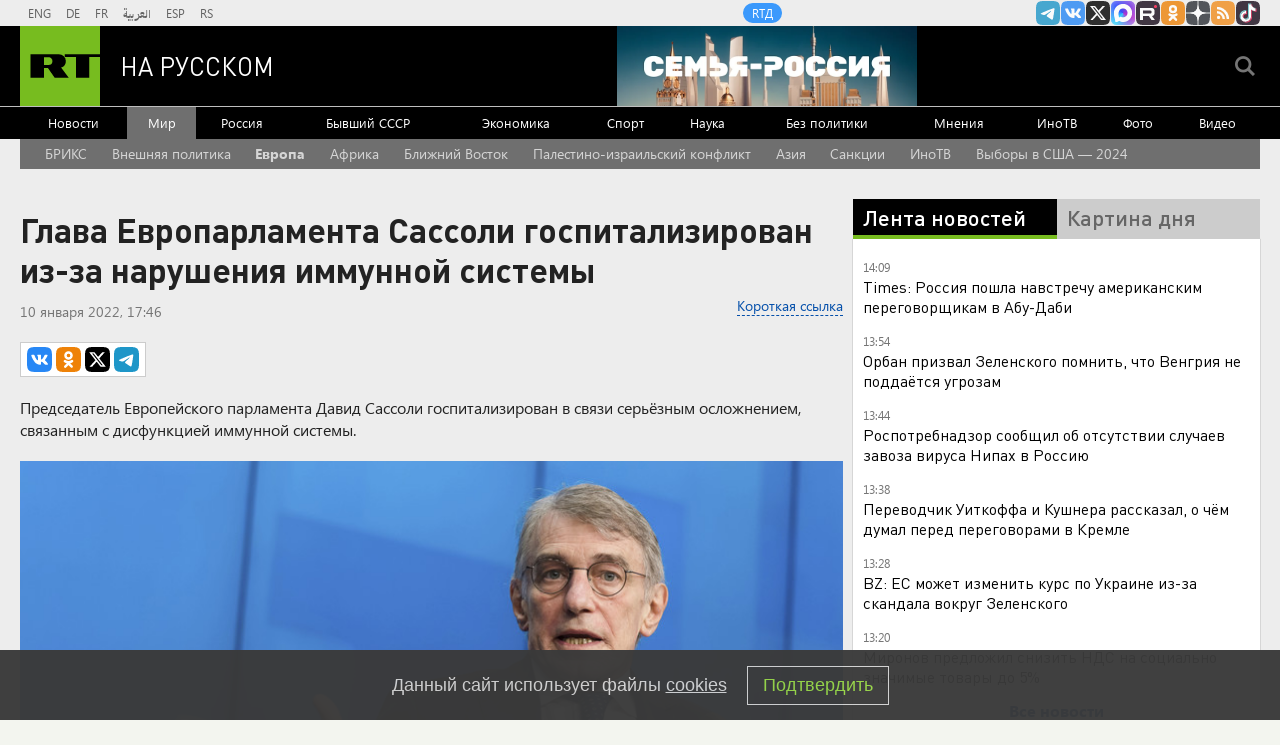

--- FILE ---
content_type: text/html
request_url: https://tns-counter.ru/nc01a**R%3Eundefined*rt_ru/ru/UTF-8/tmsec=rt_ru/426793808***
body_size: -73
content:
BCDB791E6975FABBX1769339579:BCDB791E6975FABBX1769339579

--- FILE ---
content_type: text/javascript; charset=utf-8
request_url: https://rb.infox.sg/json?id=22316&adblock=false&o=5
body_size: 18610
content:
[{"img": "https://rb.infox.sg/img/898990/image_502.jpg?60", "width": "240", "height": "240", "bg_hex": "#897D74", "bg_rgb": "137,125,116", "text_color": "#fff", "timestamp": "1769339582260", "created": "1769119371905", "id": "898990", "title": "Пловец Селезнев разъяснил, как Свечников утонул в Босфоре", "category": "others", "body": "В среду, 21 января, родители опознали Николая Свечникова, российского спортсмена, пропавшего в ходе массового заплыва «Босфор-2025». На данный момент выясняется", "source": "aif.ru", "linkTarget": "byDefault", "url": "//rb.infox.sg/click?aid=898990&type=exchange&id=22316&su=aHR0cHM6Ly9jaXMuaW5mb3guc2cvb3RoZXJzL25ld3MvNXByMlgvP3V0bV9zb3VyY2U9cnVzc2lhbi5ydC5jb20mdXRtX2NhbXBhaWduPTIyMzE2JnV0bV9tZWRpdW09ZXhjaGFuZ2UmdXRtX2NvbnRlbnQ9YWlmLnJ1JmlkPXJ1c3NpYW4ucnQuY29t"}, {"img": "https://rb.infox.sg/img/899104/image_502.jpg?123", "width": "240", "height": "240", "bg_hex": "#52646A", "bg_rgb": "82,100,106", "text_color": "#fff", "timestamp": "1769339582260", "created": "1769166126171", "id": "899104", "title": "Дегтярев рассказал, что ему говорят европейцы", "category": "others", "body": "admin added", "source": "rsport.ria.ru", "linkTarget": "byDefault", "url": "//rb.infox.sg/click?aid=899104&type=exchange&id=22316&su=aHR0cHM6Ly9jaXMuaW5mb3guc2cvc3BvcnQvbmV3cy81cHo0US8/dXRtX3NvdXJjZT1ydXNzaWFuLnJ0LmNvbSZ1dG1fY2FtcGFpZ249MjIzMTYmdXRtX21lZGl1bT1leGNoYW5nZSZ1dG1fY29udGVudD1yc3BvcnQucmlhLnJ1JmlkPXJ1c3NpYW4ucnQuY29t"}, {"img": "https://rb.infox.sg/img/896862/image_502.jpg?549", "width": "240", "height": "240", "bg_hex": "#8D6F59", "bg_rgb": "141,111,89", "text_color": "#fff", "timestamp": "1769339582260", "created": "1768475406089", "id": "896862", "title": "Тайна последнего доклада Герасимова. «Найдены» тысячи танков", "category": "others", "body": "Противник не оставляет попыток пробиться в освобождённые русской армией города и сёла. ВСУ сообщили о дефиците пехоты и невозможности наступать,", "source": "howto-news.info", "linkTarget": "byDefault", "url": "//rb.infox.sg/click?aid=896862&type=exchange&id=22316&su=[base64]"}, {"img": "https://rb.infox.sg/img/898975/image_502.jpg?794", "width": "240", "height": "240", "bg_hex": "#B6B4B4", "bg_rgb": "182,180,180", "text_color": "#000", "timestamp": "1769339582260", "created": "1769118303163", "id": "898975", "title": "Раскрыта судьба активов РФ после передачи Совету мира", "category": "politics", "body": "Москва готова перечислить в Совет мира один миллиард долларов из замороженных в Штатах российских госрезервов, заявил президент России Владимир Путин. Эти деньги должны", "source": "aif.ru", "linkTarget": "byDefault", "url": "//rb.infox.sg/click?aid=898975&type=exchange&id=22316&su=aHR0cHM6Ly9jaXMuaW5mb3guc2cvb3RoZXJzL25ld3MvNXBzcTAvP3V0bV9zb3VyY2U9cnVzc2lhbi5ydC5jb20mdXRtX2NhbXBhaWduPTIyMzE2JnV0bV9tZWRpdW09ZXhjaGFuZ2UmdXRtX2NvbnRlbnQ9YWlmLnJ1JmlkPXJ1c3NpYW4ucnQuY29t"}, {"img": "https://rb.infox.sg/img/899336/image_502.jpg?590", "width": "240", "height": "240", "bg_hex": "#636764", "bg_rgb": "99,103,100", "text_color": "#fff", "timestamp": "1769339582260", "created": "1769274916584", "id": "899336", "title": "Песков рассказал об одной особенности переговоров в Абу-Даби", "category": "politics", "body": "Пресс-секретарь президента России Дмитрий Песков сообщил, что работа по урегулированию ситуации в Украине проходит с высоким напряжением.", "source": "infox.ru", "linkTarget": "byDefault", "url": "//rb.infox.sg/click?aid=899336&type=exchange&id=22316&su=aHR0cHM6Ly9jaXMuaW5mb3guc2cvb3RoZXJzL25ld3MvNXBBbjcvP3V0bV9zb3VyY2U9cnVzc2lhbi5ydC5jb20mdXRtX2NhbXBhaWduPTIyMzE2JnV0bV9tZWRpdW09ZXhjaGFuZ2UmdXRtX2NvbnRlbnQ9aW5mb3gucnUmaWQ9cnVzc2lhbi5ydC5jb21="}, {"img": "https://rb.infox.sg/img/898332/image_502.jpg?395", "width": "240", "height": "240", "bg_hex": "#696248", "bg_rgb": "105,98,72", "text_color": "#fff", "timestamp": "1769339582260", "created": "1768986575595", "id": "898332", "title": "Приставы приступили к аресту имущества Чубайса", "category": "politics", "body": "Экс-глава «Роснано» Анатолий Чубайс покинул пост председателя попечительского совета Фонда Егора Гайдара.", "source": "tass.ru", "linkTarget": "byDefault", "url": "//rb.infox.sg/click?aid=898332&type=exchange&id=22316&su=aHR0cHM6Ly9jaXMuaW5mb3guc2cvcG9saXRpY3MvbmV3cy81b1llSy8/dXRtX3NvdXJjZT1ydXNzaWFuLnJ0LmNvbSZ1dG1fY2FtcGFpZ249MjIzMTYmdXRtX21lZGl1bT1leGNoYW5nZSZ1dG1fY29udGVudD10YXNzLnJ1JmlkPXJ1c3NpYW4ucnQuY29t"}, {"img": "https://rb.infox.sg/img/898510/image_502.jpg?920", "width": "240", "height": "240", "bg_hex": "#4D5657", "bg_rgb": "77,86,87", "text_color": "#fff", "timestamp": "1769339582260", "created": "1768998885505", "id": "898510", "title": "Страшное признание матери пропавшего в Босфоре Свечникова", "category": "others", "body": "Татуировки на теле, найденном в Босфоре, похожи на тату, которые были у пропавшего в августе 2025 года пловца Николая Свечникова.", "source": "ya-turbo.ru", "linkTarget": "byDefault", "url": "//rb.infox.sg/click?aid=898510&type=exchange&id=22316&su=aHR0cHM6Ly9jaXMuaW5mb3guc2cvb3RoZXJzL25ld3MvNXA5YWovP3V0bV9zb3VyY2U9cnVzc2lhbi5ydC5jb20mdXRtX2NhbXBhaWduPTIyMzE2JnV0bV9tZWRpdW09ZXhjaGFuZ2UmdXRtX2NvbnRlbnQ9eWEtdHVyYm8ucnUmaWQ9cnVzc2lhbi5ydC5jb21="}, {"img": "https://rb.infox.sg/img/898992/image_502.jpg?425", "width": "240", "height": "240", "bg_hex": "#52463D", "bg_rgb": "82,70,61", "text_color": "#fff", "timestamp": "1769339582260", "created": "1769119496734", "id": "898992", "title": "Ученые заявили об обнаружении новой формы жизни", "category": "science", "body": "Ученые сообщили об обнаружении новой формы жизни, существовавшей на Земле сотни миллионов лет назад. Речь идет о древнем организме прототаксит,", "source": "aif.ru", "linkTarget": "byDefault", "url": "//rb.infox.sg/click?aid=898992&type=exchange&id=22316&su=aHR0cHM6Ly9jaXMuaW5mb3guc2cvb3RoZXJzL25ld3MvNXBxdFUvP3V0bV9zb3VyY2U9cnVzc2lhbi5ydC5jb20mdXRtX2NhbXBhaWduPTIyMzE2JnV0bV9tZWRpdW09ZXhjaGFuZ2UmdXRtX2NvbnRlbnQ9YWlmLnJ1JmlkPXJ1c3NpYW4ucnQuY29t"}, {"img": "https://rb.infox.sg/img/899296/image_502.jpg?372", "width": "240", "height": "240", "bg_hex": "#685E51", "bg_rgb": "104,94,81", "text_color": "#fff", "timestamp": "1769339582260", "created": "1769184680526", "id": "899296", "title": "Иран опубликовал данные о числе погибших на протестах", "category": "others", "body": "Министр иностранных дел Ирана Аббас Арагчи сообщил, что в ходе массовых протестов в стране погибли 3117 человек.", "source": "infox.ru", "linkTarget": "byDefault", "url": "//rb.infox.sg/click?aid=899296&type=exchange&id=22316&su=aHR0cHM6Ly9jaXMuaW5mb3guc2cvb3RoZXJzL25ld3MvNXBDYWIvP3V0bV9zb3VyY2U9cnVzc2lhbi5ydC5jb20mdXRtX2NhbXBhaWduPTIyMzE2JnV0bV9tZWRpdW09ZXhjaGFuZ2UmdXRtX2NvbnRlbnQ9aW5mb3gucnUmaWQ9cnVzc2lhbi5ydC5jb21="}, {"img": "https://rb.infox.sg/img/899271/image_502.jpg?973", "width": "240", "height": "240", "bg_hex": "#464342", "bg_rgb": "70,67,66", "text_color": "#fff", "timestamp": "1769339582260", "created": "1769181569295", "id": "899271", "title": "Пенсионеров лишат выплат и льгот с февраля: все из-за этой ошибки", "category": "house", "body": "Российских пенсионеров предупредили о том, что с февраля они могут лишиться некоторых выплат и льгот. Объясняется такое решение тем, что", "source": "brief24.ru", "linkTarget": "byDefault", "url": "//rb.infox.sg/click?aid=899271&type=exchange&id=22316&su=aHR0cHM6Ly9jaXMuaW5mb3guc2cvb3RoZXJzL25ld3MvNXB5eE0vP3V0bV9zb3VyY2U9cnVzc2lhbi5ydC5jb20mdXRtX2NhbXBhaWduPTIyMzE2JnV0bV9tZWRpdW09ZXhjaGFuZ2UmdXRtX2NvbnRlbnQ9YnJpZWYyNC5ydSZpZD1ydXNzaWFuLnJ0LmNvbW=="}, {"img": "https://rb.infox.sg/img/898313/image_502.jpg?360", "width": "240", "height": "240", "bg_hex": "#515776", "bg_rgb": "81,87,118", "text_color": "#fff", "timestamp": "1769339582260", "created": "1768983248871", "id": "898313", "title": "\"Шакаленок остался в Киеве\". Дикий скандал в Давосе", "category": "politics", "body": "Ежегодное заседание Всемирного экономического форума в 2026 году продлится с 19 по 23 января и может стать одним из самых", "source": "ria.ru", "linkTarget": "byDefault", "url": "//rb.infox.sg/click?aid=898313&type=exchange&id=22316&su=aHR0cHM6Ly9jaXMuaW5mb3guc2cvb3RoZXJzL25ld3MvNW9xcDUvP3V0bV9zb3VyY2U9cnVzc2lhbi5ydC5jb20mdXRtX2NhbXBhaWduPTIyMzE2JnV0bV9tZWRpdW09ZXhjaGFuZ2UmdXRtX2NvbnRlbnQ9cmlhLnJ1JmlkPXJ1c3NpYW4ucnQuY29t"}, {"img": "https://rb.infox.sg/img/898865/image_502.jpg?568", "width": "240", "height": "240", "bg_hex": "#605953", "bg_rgb": "96,89,83", "text_color": "#fff", "timestamp": "1769339582260", "created": "1769094075906", "id": "898865", "title": "Раскрыто, сколько денег у Зеленского и его супруги", "category": "others", "body": "Глава Украины Владимир Зеленский и его супруга Елена задекларировали совокупно около 1,1 млн долларов. Эта сумма включает в себя как", "source": "abnews.ru", "linkTarget": "byDefault", "url": "//rb.infox.sg/click?aid=898865&type=exchange&id=22316&su=aHR0cHM6Ly9jaXMuaW5mb3guc2cvb3RoZXJzL25ld3MvNXBhMWcvP3V0bV9zb3VyY2U9cnVzc2lhbi5ydC5jb20mdXRtX2NhbXBhaWduPTIyMzE2JnV0bV9tZWRpdW09ZXhjaGFuZ2UmdXRtX2NvbnRlbnQ9YWJuZXdzLnJ1JmlkPXJ1c3NpYW4ucnQuY29t"}, {"img": "https://rb.infox.sg/img/898301/image_502.jpg?426", "width": "240", "height": "240", "bg_hex": "#77605B", "bg_rgb": "119,96,91", "text_color": "#fff", "timestamp": "1769339582260", "created": "1768982304628", "id": "898301", "title": "Дания решила сбросить госдолг США", "category": "politics", "body": "Датский пенсионный фонд AkademikerPension собирается избавиться от государственных облигаций США, так как считает, что политика американского президента Дональда Трампа создала", "source": "aif.ru", "linkTarget": "byDefault", "url": "//rb.infox.sg/click?aid=898301&type=exchange&id=22316&su=aHR0cHM6Ly9jaXMuaW5mb3guc2cvb3RoZXJzL25ld3MvNW9aZWkvP3V0bV9zb3VyY2U9cnVzc2lhbi5ydC5jb20mdXRtX2NhbXBhaWduPTIyMzE2JnV0bV9tZWRpdW09ZXhjaGFuZ2UmdXRtX2NvbnRlbnQ9YWlmLnJ1JmlkPXJ1c3NpYW4ucnQuY29t"}, {"img": "https://rb.infox.sg/img/898535/image_502.jpg?391", "width": "240", "height": "240", "bg_hex": "#545B67", "bg_rgb": "84,91,103", "text_color": "#fff", "timestamp": "1769339582260", "created": "1769001481583", "id": "898535", "title": "Лавров в шутку поправил журналистку из Италии", "category": "politics", "body": "Глава российского МИД Сергей Лавров на пресс-конференции поправил итальянскую журналистку Катерину Дольо, которая обратилась к нему по фамилии.", "source": "ya-turbo.ru", "linkTarget": "byDefault", "url": "//rb.infox.sg/click?aid=898535&type=exchange&id=22316&su=aHR0cHM6Ly9jaXMuaW5mb3guc2cvb3RoZXJzL25ld3MvNW9YQVkvP3V0bV9zb3VyY2U9cnVzc2lhbi5ydC5jb20mdXRtX2NhbXBhaWduPTIyMzE2JnV0bV9tZWRpdW09ZXhjaGFuZ2UmdXRtX2NvbnRlbnQ9eWEtdHVyYm8ucnUmaWQ9cnVzc2lhbi5ydC5jb21="}, {"img": "https://rb.infox.sg/img/899284/image_502.jpg?291", "width": "240", "height": "240", "bg_hex": "#C0C9D0", "bg_rgb": "192,201,208", "text_color": "#000", "timestamp": "1769339582260", "created": "1769184219063", "id": "899284", "title": "\"Нам лгали\". На Западе потребовали извиниться перед Россией", "category": "politics", "body": "admin added", "source": "ria.ru", "linkTarget": "byDefault", "url": "//rb.infox.sg/click?aid=899284&type=exchange&id=22316&su=aHR0cHM6Ly9jaXMuaW5mb3guc2cvb3RoZXJzL25ld3MvNXB3OXMvP3V0bV9zb3VyY2U9cnVzc2lhbi5ydC5jb20mdXRtX2NhbXBhaWduPTIyMzE2JnV0bV9tZWRpdW09ZXhjaGFuZ2UmdXRtX2NvbnRlbnQ9cmlhLnJ1JmlkPXJ1c3NpYW4ucnQuY29t"}, {"img": "https://rb.infox.sg/img/899294/image_502.jpg?530", "width": "240", "height": "240", "bg_hex": "#2A2A2D", "bg_rgb": "42,42,45", "text_color": "#fff", "timestamp": "1769339582260", "created": "1769184662437", "id": "899294", "title": "В Украине сообщили о резком ухудшении энергетической ситуации", "category": "others", "body": "Ситуация с электроэнергией на Украине значительно ухудшилась, о чем информировала национальная энергетическая компания «Укрэнерго» через свой Telegram-канал.", "source": "infox.ru", "linkTarget": "byDefault", "url": "//rb.infox.sg/click?aid=899294&type=exchange&id=22316&su=aHR0cHM6Ly9jaXMuaW5mb3guc2cvb3RoZXJzL25ld3MvNXBDYWMvP3V0bV9zb3VyY2U9cnVzc2lhbi5ydC5jb20mdXRtX2NhbXBhaWduPTIyMzE2JnV0bV9tZWRpdW09ZXhjaGFuZ2UmdXRtX2NvbnRlbnQ9aW5mb3gucnUmaWQ9cnVzc2lhbi5ydC5jb21="}, {"img": "https://rb.infox.sg/img/898523/image_502.jpg?25", "width": "240", "height": "240", "bg_hex": "#DA7971", "bg_rgb": "218,121,113", "text_color": "#000", "timestamp": "1769339582260", "created": "1769000368267", "id": "898523", "title": "СМИ: прокуратура просит отменить приговор Лазаревой*", "category": "afisha", "body": "Прокуратура просит отменить заочный приговор телеведущей Татьяне Лазаревой* по делу об уклонении от исполнения обязанностей иноагента, сообщил РИА Новости ее адвокат Леонид", "source": "ya-turbo.ru", "linkTarget": "byDefault", "url": "//rb.infox.sg/click?aid=898523&type=exchange&id=22316&su=aHR0cHM6Ly9jaXMuaW5mb3guc2cvb3RoZXJzL25ld3MvNXA1a1EvP3V0bV9zb3VyY2U9cnVzc2lhbi5ydC5jb20mdXRtX2NhbXBhaWduPTIyMzE2JnV0bV9tZWRpdW09ZXhjaGFuZ2UmdXRtX2NvbnRlbnQ9eWEtdHVyYm8ucnUmaWQ9cnVzc2lhbi5ydC5jb21="}, {"img": "https://rb.infox.sg/img/899062/image_502.jpg?213", "width": "240", "height": "240", "bg_hex": "#2B314C", "bg_rgb": "43,49,76", "text_color": "#fff", "timestamp": "1769339582260", "created": "1769159810049", "id": "899062", "title": "Шутку Лаврова над журналистом США стала мировым хитом", "category": "politics", "body": "Министр иностранных дел России Сергей Лавров подводит сегодня итоги работы внешнеполитического ведомства страны в 2025 году. Полный зал. Журналисты из", "source": "howto-news.info", "linkTarget": "byDefault", "url": "//rb.infox.sg/click?aid=899062&type=exchange&id=22316&su=[base64]"}, {"img": "https://rb.infox.sg/img/899199/image_502.jpg?820", "width": "240", "height": "240", "bg_hex": "#037EB8", "bg_rgb": "3,126,184", "text_color": "#fff", "timestamp": "1769339582260", "created": "1769177114593", "id": "899199", "title": "Oказался в раю: американец описал поездку в РФ", "category": "others", "body": "Маркетолог из Чикаго Итан Уоррен приехал в Россию и поделился своими впечатлениями.", "source": "abnews.ru", "linkTarget": "byDefault", "url": "//rb.infox.sg/click?aid=899199&type=exchange&id=22316&su=aHR0cHM6Ly9jaXMuaW5mb3guc2cvb3RoZXJzL25ld3MvNXBBWHMvP3V0bV9zb3VyY2U9cnVzc2lhbi5ydC5jb20mdXRtX2NhbXBhaWduPTIyMzE2JnV0bV9tZWRpdW09ZXhjaGFuZ2UmdXRtX2NvbnRlbnQ9YWJuZXdzLnJ1JmlkPXJ1c3NpYW4ucnQuY29t"}, {"img": "https://rb.infox.sg/img/898615/image_502.jpg?38", "width": "240", "height": "240", "bg_hex": "#4F3134", "bg_rgb": "79,49,52", "text_color": "#fff", "timestamp": "1769339582260", "created": "1769067414610", "id": "898615", "title": "Почему после въезда в квартиру Лурье готовит новый иск к Долиной", "category": "house", "body": "Фото: соцсети <br/> Многомесячный спор за квартиру Ларисы Долиной в<br/>Хамовниках близок к завершению: Полина Лурье, чьи права подтвердил Верховный<br/>суд, не только получила ключи,", "source": "regions.ru", "linkTarget": "byDefault", "url": "//rb.infox.sg/click?aid=898615&type=exchange&id=22316&su=aHR0cHM6Ly9jaXMuaW5mb3guc2cvb3RoZXJzL25ld3MvNXBqSDYvP3V0bV9zb3VyY2U9cnVzc2lhbi5ydC5jb20mdXRtX2NhbXBhaWduPTIyMzE2JnV0bV9tZWRpdW09ZXhjaGFuZ2UmdXRtX2NvbnRlbnQ9cmVnaW9ucy5ydSZpZD1ydXNzaWFuLnJ0LmNvbW=="}]

--- FILE ---
content_type: application/javascript
request_url: https://smi2.ru/counter/settings?payload=CMi7Ahik2O2mvzM6JDIzNTY3Y2QyLTM5ZDEtNDEzYy1hYjJhLTEzOWY4ZTNjYWQ5Zg&cb=_callbacks____0mktn3r0p
body_size: 1521
content:
_callbacks____0mktn3r0p("[base64]");

--- FILE ---
content_type: application/javascript; charset=utf-8
request_url: https://mediametrics.ru/partner/inject/online.jsonp.ru.js
body_size: 4401
content:
callbackJsonpMediametrics( [{"id": "45614989", "image": "//mediametrics.ru/partner/inject/img/45614989.jpg", "title": "Дмитриев назвал экс- еврокомиссара Бретона ненавистником человечества", "source": "vz.ru", "link": "//mediametrics.ru/click;mmet/site_ru?//mediametrics.ru/rating/ru/online.html?article=45614989", "favicon": "//mediametrics.ru/favicon/vz.ru.ico"},{"id": "12487450", "image": "//mediametrics.ru/partner/inject/img/12487450.jpg", "title": "Битва за Херсон: Форсирование Днепра 2.0 – когда состоится и нужно ли оно вообще", "source": "svpressa.ru", "link": "//mediametrics.ru/click;mmet/site_ru?//mediametrics.ru/rating/ru/online.html?article=12487450", "favicon": "//mediametrics.ru/favicon/svpressa.ru.ico"},{"id": "14319581", "image": "//mediametrics.ru/partner/inject/img/14319581.jpg", "title": "Орешкин раскрыл техническую часть передачи российского $1 млрд в «Совет мира»", "source": "vedomosti.ru", "link": "//mediametrics.ru/click;mmet/site_ru?//mediametrics.ru/rating/ru/online.html?article=14319581", "favicon": "//mediametrics.ru/favicon/vedomosti.ru.ico"},{"id": "58121281", "image": "//mediametrics.ru/partner/inject/img/58121281.jpg", "title": "Где в Карелии на следующей неделе будут отключать свет", "source": "gubdaily.ru", "link": "//mediametrics.ru/click;mmet/site_ru?//mediametrics.ru/rating/ru/online.html?article=58121281", "favicon": "//mediametrics.ru/favicon/gubdaily.ru.ico"},{"id": "2607379", "image": "//mediametrics.ru/partner/inject/img/2607379.jpg", "title": "Казанда бер бүлмәле фатирга ипотека өчен 160 мең сумнан артык керем кирәк", "source": "shahrikazan.ru", "link": "//mediametrics.ru/click;mmet/site_ru?//mediametrics.ru/rating/ru/online.html?article=2607379", "favicon": "//mediametrics.ru/favicon/shahrikazan.ru.ico"},{"id": "47538512", "image": "//mediametrics.ru/partner/inject/img/47538512.jpg", "title": "Ученые наконец-то узнали: группа крови, носители которой обладают высоким интеллектом", "source": "pgn21.ru", "link": "//mediametrics.ru/click;mmet/site_ru?//mediametrics.ru/rating/ru/online.html?article=47538512", "favicon": "//mediametrics.ru/favicon/pgn21.ru.ico"},{"id": "56354177", "image": "//mediametrics.ru/partner/inject/img/56354177.jpg", "title": "Мошенники готовят массовые атаки на владельцев участков в рязанских СНТ", "source": "rzn.mk.ru", "link": "//mediametrics.ru/click;mmet/site_ru?//mediametrics.ru/rating/ru/online.html?article=56354177", "favicon": "//mediametrics.ru/favicon/rzn.mk.ru.ico"},{"id": "49724838", "image": "//mediametrics.ru/partner/inject/img/49724838.jpg", "title": "Неосторожность при готовке стала причиной смертельного пожара в Татарстане", "source": "chelny-izvest.ru", "link": "//mediametrics.ru/click;mmet/site_ru?//mediametrics.ru/rating/ru/online.html?article=49724838", "favicon": "//mediametrics.ru/favicon/chelny-izvest.ru.ico"},{"id": "1774070", "image": "//mediametrics.ru/partner/inject/img/1774070.jpg", "title": "Дмитриев: экс-еврокомиссар Бретон ненавидит свободу слова и человечество", "source": "kp.ru", "link": "//mediametrics.ru/click;mmet/site_ru?//mediametrics.ru/rating/ru/online.html?article=1774070", "favicon": "//mediametrics.ru/favicon/kp.ru.ico"},{"id": "62571027", "image": "//mediametrics.ru/partner/inject/img/62571027.jpg", "title": "Воскресенье в Москве может стать самым холодным днем зимы", "source": "ria.ru", "link": "//mediametrics.ru/click;mmet/site_ru?//mediametrics.ru/rating/ru/online.html?article=62571027", "favicon": "//mediametrics.ru/favicon/ria.ru.ico"},{"id": "28444678", "image": "//mediametrics.ru/partner/inject/img/28444678.jpg", "title": "Будем жить! Выпуск от 28.12.2025", "source": "www.1tv.ru", "link": "//mediametrics.ru/click;mmet/site_ru?//mediametrics.ru/rating/ru/online.html?article=28444678", "favicon": "//mediametrics.ru/favicon/www.1tv.ru.ico"},{"id": "40412172", "image": "//mediametrics.ru/partner/inject/img/40412172.jpg", "title": "«Птичий рот» и «восточная маска»: как 6 известных красавиц изменились после вмешательства пластики ✿✔️ TVCenter.ru", "source": "www.tvcenter.ru", "link": "//mediametrics.ru/click;mmet/site_ru?//mediametrics.ru/rating/ru/online.html?article=40412172", "favicon": "//mediametrics.ru/favicon/www.tvcenter.ru.ico"},{"id": "73737237", "image": "//mediametrics.ru/partner/inject/img/73737237.jpg", "title": "Гардероб Татьяны Савиновой: во что одевается министр здравоохранения Свердловской области 📢", "source": "www.ku66.ru", "link": "//mediametrics.ru/click;mmet/site_ru?//mediametrics.ru/rating/ru/online.html?article=73737237", "favicon": "//mediametrics.ru/favicon/www.ku66.ru.ico"},{"id": "28299289", "image": "//mediametrics.ru/partner/inject/img/28299289.jpg", "title": "Новую систему оплаты труда учителей могут ввести в 2027 году", "source": "eaomedia.ru", "link": "//mediametrics.ru/click;mmet/site_ru?//mediametrics.ru/rating/ru/online.html?article=28299289", "favicon": "//mediametrics.ru/favicon/eaomedia.ru.ico"},{"id": "6974516", "image": "//mediametrics.ru/partner/inject/img/6974516.jpg", "title": "Средства ПВО сбили за сутки 68 беспилотников ВСУ и 31 снаряд HIMARS", "source": "rbc.ru", "link": "//mediametrics.ru/click;mmet/site_ru?//mediametrics.ru/rating/ru/online.html?article=6974516", "favicon": "//mediametrics.ru/favicon/rbc.ru.ico"},{"id": "67271766", "image": "//mediametrics.ru/partner/inject/img/67271766.jpg", "title": "В Ростове работодатель скрыл трудоустройство 15 иностранцев", "source": "www.kommersant.ru", "link": "//mediametrics.ru/click;mmet/site_ru?//mediametrics.ru/rating/ru/online.html?article=67271766", "favicon": "//mediametrics.ru/favicon/www.kommersant.ru.ico"},{"id": "66124897", "image": "//mediametrics.ru/partner/inject/img/66124897.jpg", "title": "Омичей предупреждают об опасном участке на «дороге за миллиард», где каждый день бьются машины", "source": "ngs55.ru", "link": "//mediametrics.ru/click;mmet/site_ru?//mediametrics.ru/rating/ru/online.html?article=66124897", "favicon": "//mediametrics.ru/favicon/ngs55.ru.ico"},{"id": "90657898", "image": "//mediametrics.ru/partner/inject/img/90657898.jpg", "title": "17-летняя девочка-подросток поехала в колледж в Воронеже и пропала", "source": "tv-gubernia.ru", "link": "//mediametrics.ru/click;mmet/site_ru?//mediametrics.ru/rating/ru/online.html?article=90657898", "favicon": "//mediametrics.ru/favicon/tv-gubernia.ru.ico"},{"id": "59073658", "image": "//mediametrics.ru/partner/inject/img/59073658.jpg", "title": "Рязанцам рассказали о погоде 26 января — Новости за 25.01.2026", "source": "rzn.info", "link": "//mediametrics.ru/click;mmet/site_ru?//mediametrics.ru/rating/ru/online.html?article=59073658", "favicon": "//mediametrics.ru/favicon/rzn.info.ico"},{"id": "1232005", "image": "//mediametrics.ru/partner/inject/img/1232005.jpg", "title": "Бесплатный соцработник на дом: кому положен по закону и как оформить помощь в 2026 году", "source": "pnz.ru", "link": "//mediametrics.ru/click;mmet/site_ru?//mediametrics.ru/rating/ru/online.html?article=1232005", "favicon": "//mediametrics.ru/favicon/pnz.ru.ico"},{"id": "69788816", "image": "//mediametrics.ru/partner/inject/img/69788816.jpg", "title": "Фон дер Ляйен: ЕС начнёт закупать оборудование для действий в Арктике", "source": "russian.rt.com", "link": "//mediametrics.ru/click;mmet/site_ru?//mediametrics.ru/rating/ru/online.html?article=69788816", "favicon": "//mediametrics.ru/favicon/russian.rt.com.ico"},{"id": "18854039", "image": "//mediametrics.ru/partner/inject/img/18854039.jpg", "title": "16 уҡытыусыға – фатир асҡысы", "source": "yantiyak.ru", "link": "//mediametrics.ru/click;mmet/site_ru?//mediametrics.ru/rating/ru/online.html?article=18854039", "favicon": "//mediametrics.ru/favicon/yantiyak.ru.ico"},{"id": "92834990", "image": "//mediametrics.ru/partner/inject/img/92834990.jpg", "title": "Две из пяти рухнувших под Мурманском опор ЛЭП эксплуатировались с 1966 года", "source": "newsroom24.ru", "link": "//mediametrics.ru/click;mmet/site_ru?//mediametrics.ru/rating/ru/online.html?article=92834990", "favicon": "//mediametrics.ru/favicon/newsroom24.ru.ico"},{"id": "57025735", "image": "//mediametrics.ru/partner/inject/img/57025735.jpg", "title": "Прогноз погоды в Пензе 23–29 января: от аномальных -30 до +2 со снегом и дождем", "source": "pnz.ru", "link": "//mediametrics.ru/click;mmet/site_ru?//mediametrics.ru/rating/ru/online.html?article=57025735", "favicon": "//mediametrics.ru/favicon/pnz.ru.ico"},{"id": "91028712", "image": "//mediametrics.ru/partner/inject/img/91028712.jpg", "title": "На пенсию в 50 лет: российским женщинам снижают пенсионный возраст – всего 1 условие - PrimaMedia.ru", "source": "www.primamedia.ru", "link": "//mediametrics.ru/click;mmet/site_ru?//mediametrics.ru/rating/ru/online.html?article=91028712", "favicon": "//mediametrics.ru/favicon/www.primamedia.ru.ico"},{"id": "20696311", "image": "//mediametrics.ru/partner/inject/img/20696311.jpg", "title": "Фиаско Америки в Абу-Даби: «Фактором Донбасса» Россия проверяет Запад на вшивость", "source": "19rusinfo.ru", "link": "//mediametrics.ru/click;mmet/site_ru?//mediametrics.ru/rating/ru/online.html?article=20696311", "favicon": "//mediametrics.ru/favicon/19rusinfo.ru.ico"},{"id": "92833015", "image": "//mediametrics.ru/partner/inject/img/92833015.jpg", "title": "Мухи-убийцы, или Чем могут быть опасны те, кто летает рядом с нами", "source": "life.ru", "link": "//mediametrics.ru/click;mmet/site_ru?//mediametrics.ru/rating/ru/online.html?article=92833015", "favicon": "//mediametrics.ru/favicon/life.ru.ico"},{"id": "92835073", "image": "//mediametrics.ru/partner/inject/img/92835073.jpg", "title": "В Госдуме предложили изменить правила перехода детей на семейное обучение", "source": "rbc.ru", "link": "//mediametrics.ru/click;mmet/site_ru?//mediametrics.ru/rating/ru/online.html?article=92835073", "favicon": "//mediametrics.ru/favicon/rbc.ru.ico"},{"id": "34467099", "image": "//mediametrics.ru/partner/inject/img/34467099.jpg", "title": "Бизнесмену оставили растрату", "source": "www.kommersant.ru", "link": "//mediametrics.ru/click;mmet/site_ru?//mediametrics.ru/rating/ru/online.html?article=34467099", "favicon": "//mediametrics.ru/favicon/www.kommersant.ru.ico"},{"id": "27799842", "image": "//mediametrics.ru/partner/inject/img/27799842.jpg", "title": "В Орле прокомментировали ситуацию с пытавшимся покончить с собой бойцом ЧВК Вагнер", "source": "newsorel.ru", "link": "//mediametrics.ru/click;mmet/site_ru?//mediametrics.ru/rating/ru/online.html?article=27799842", "favicon": "//mediametrics.ru/favicon/newsorel.ru.ico"},{"id": "7252270", "image": "//mediametrics.ru/partner/inject/img/7252270.jpg", "title": "Собака дрейфует в море на льдине: жители Емара бьют тревогу", "source": "primpress.ru", "link": "//mediametrics.ru/click;mmet/site_ru?//mediametrics.ru/rating/ru/online.html?article=7252270", "favicon": "//mediametrics.ru/favicon/primpress.ru.ico"},{"id": "11440455", "image": "//mediametrics.ru/partner/inject/img/11440455.jpg", "title": "В понедельник в ульяновских школах отменили занятия с 1 по 11 класс", "source": "73online.ru", "link": "//mediametrics.ru/click;mmet/site_ru?//mediametrics.ru/rating/ru/online.html?article=11440455", "favicon": "//mediametrics.ru/favicon/73online.ru.ico"},{"id": "24793446", "image": "//mediametrics.ru/partner/inject/img/24793446.jpg", "title": "Метеоролог рассказал, когда в Москве ждать снегопад", "source": "www.mk.ru", "link": "//mediametrics.ru/click;mmet/site_ru?//mediametrics.ru/rating/ru/online.html?article=24793446", "favicon": "//mediametrics.ru/favicon/www.mk.ru.ico"},{"id": "84743536", "image": "//mediametrics.ru/partner/inject/img/84743536.jpg", "title": "Экс-капитан сборной России Смертин пробежал марафон на 50 км в Оймяконе", "source": "rbc.ru", "link": "//mediametrics.ru/click;mmet/site_ru?//mediametrics.ru/rating/ru/online.html?article=84743536", "favicon": "//mediametrics.ru/favicon/rbc.ru.ico"},{"id": "18061730", "image": "//mediametrics.ru/partner/inject/img/18061730.jpg", "title": "Старушка потеряла полмиллиона, поверив звонку о взломе Госуслуг - Лента новостей Ярославля", "source": "yaroslavl-news.net", "link": "//mediametrics.ru/click;mmet/site_ru?//mediametrics.ru/rating/ru/online.html?article=18061730", "favicon": "//mediametrics.ru/favicon/yaroslavl-news.net.ico"},{"id": "23036334", "image": "//mediametrics.ru/partner/inject/img/23036334.jpg", "title": "Миронов предложил снизить НДС на социально значимые товары", "source": "ria.ru", "link": "//mediametrics.ru/click;mmet/site_ru?//mediametrics.ru/rating/ru/online.html?article=23036334", "favicon": "//mediametrics.ru/favicon/ria.ru.ico"},{"id": "43093424", "image": "//mediametrics.ru/partner/inject/img/43093424.jpg", "title": "В Уватском районе разбилась семья из Югры", "source": "megatyumen.ru", "link": "//mediametrics.ru/click;mmet/site_ru?//mediametrics.ru/rating/ru/online.html?article=43093424", "favicon": "//mediametrics.ru/favicon/megatyumen.ru.ico"},{"id": "6102453", "image": "//mediametrics.ru/partner/inject/img/6102453.jpg", "title": "Сильнейшие метели и бури накроют Киров на шесть дней", "source": "gorodkirov.ru", "link": "//mediametrics.ru/click;mmet/site_ru?//mediametrics.ru/rating/ru/online.html?article=6102453", "favicon": "//mediametrics.ru/favicon/gorodkirov.ru.ico"},{"id": "22316473", "image": "//mediametrics.ru/partner/inject/img/22316473.jpg", "title": "В Госдуме объяснили правила индексации материнского капитала с 1 февраля", "source": "newsbash.ru", "link": "//mediametrics.ru/click;mmet/site_ru?//mediametrics.ru/rating/ru/online.html?article=22316473", "favicon": "//mediametrics.ru/favicon/newsbash.ru.ico"},{"id": "1633758", "image": "//mediametrics.ru/partner/inject/img/1633758.jpg", "title": "В Кирове продолжают работать над интеллектуальной транспортной системой » ГТРК Вятка - новости Кирова и Кировской области", "source": "www.gtrk-vyatka.ru", "link": "//mediametrics.ru/click;mmet/site_ru?//mediametrics.ru/rating/ru/online.html?article=1633758", "favicon": "//mediametrics.ru/favicon/www.gtrk-vyatka.ru.ico"},{"id": "16981498", "image": "//mediametrics.ru/partner/inject/img/16981498.jpg", "title": "Роспотребнадзор следит за ситуацией со вспышкой вируса Нипах в Индии", "source": "ria.ru", "link": "//mediametrics.ru/click;mmet/site_ru?//mediametrics.ru/rating/ru/online.html?article=16981498", "favicon": "//mediametrics.ru/favicon/ria.ru.ico"},{"id": "39734786", "image": "//mediametrics.ru/partner/inject/img/39734786.jpg", "title": "В Уфе во время пожара в многоэтажке спасли семь человек", "source": "www.bashinform.ru", "link": "//mediametrics.ru/click;mmet/site_ru?//mediametrics.ru/rating/ru/online.html?article=39734786", "favicon": "//mediametrics.ru/favicon/www.bashinform.ru.ico"}] );